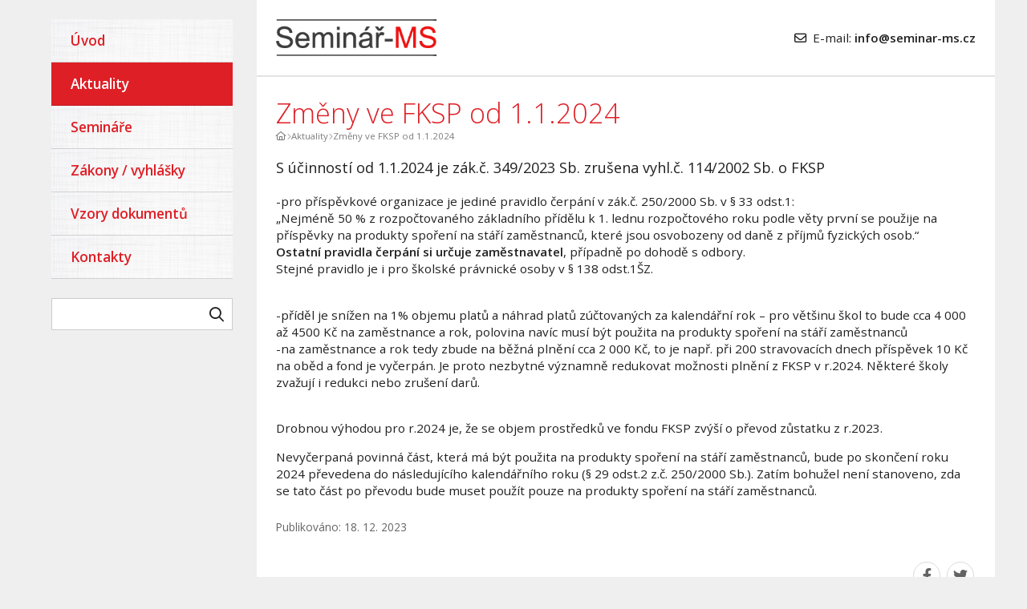

--- FILE ---
content_type: text/html
request_url: https://seminar-ms.cz/aktuality/zmeny-ve-fksp-od-112024
body_size: 3240
content:
<!DOCTYPE html> <html lang="cs"> <head> <meta charset="utf-8"/> <link href="https://seminar-ms.cz/css/minified_v2_b17be362d3a2206195fee9dd4b0d5396.css?3a12fb66" rel="stylesheet" type="text/css"/> <link rel="preconnect" href="https://fonts.gstatic.com"> <title>Změny ve FKSP od 1.1.2024 - Seminář MŠ, Řízení MŠ a ZŠ, semináře pro školství</title> <meta name="Keywords" content="Změny ve FKSP od 1.1.2024 - Seminář MŠ, Řízení MŠ a ZŠ, semináře pro školství"> <meta name="Description" content="S&amp;nbsp;účinností od 1.1.2024 je zák.č. 349/2023 Sb.&amp;nbsp;zrušena vyhl.č. 114/2002 Sb. o&amp;nbsp;FKSP"> <meta property="og:title" content="Změny ve FKSP od 1.1.2024 - Seminář MŠ, Řízení MŠ a ZŠ, semináře pro školství"> <meta property="og:description" content="S&amp;nbsp;účinností od 1.1.2024 je zák.č. 349/2023 Sb.&amp;nbsp;zrušena vyhl.č. 114/2002 Sb. o&amp;nbsp;FKSP"> <meta property="og:site_name" content="Seminář MŠ, Řízení MŠ a ZŠ, semináře pro školství"> <meta property="og:url" content="https://seminar-ms.cz/aktuality/zmeny-ve-fksp-od-112024"> <meta name="apple-mobile-web-app-title" content="Seminar-ms.cz"> <meta name="author" content="NETservis s.r.o."/> <meta name="MobileOptimized" content="width"/> <meta name="HandheldFriendly" content="true"/> <meta name="viewport" content="width=device-width, initial-scale=1.0, user-scalable=yes"/> <script src="/scripts/jquery-3.2.1.min.js"></script> <link rel="canonical" href="//seminar-ms.cz/aktuality/zmeny-ve-fksp-od-112024" /> <meta name="robots" content="index,follow"> <link rel="preconnect" href="https://fonts.gstatic.com/" crossorigin> <link href="//fonts.googleapis.com/css?family=Open+Sans:300,400,400i,600,600i&subset=latin-ext" rel="stylesheet" type="text/css"/> </head> <body class="cs pageID2"> <div id="page" > <header> <div class="header" > <div class="logo"> <a href="/" title="Úvodní stránka"><img src="/img/logo.png" alt="Seminář MS" ></a> </div> <div class="cnt"> <div class="mail"> <i aria-hidden="true" class="fa minw center fa-envelope"></i> E-mail: <a href="&#x6d;&#x61;&#x69;&#x6c;&#x74;&#x6f;&#x3a;&#x69;&#x6e;&#x66;&#x6f;&#x40;&#x73;&#x65;&#x6d;&#x69;&#x6e;&#x61;&#x72;&#x2d;&#x6d;&#x73;&#x2e;&#x63;&#x7a;">&#x69;&#x6e;&#x66;&#x6f;&#x40;&#x73;&#x65;&#x6d;&#x69;&#x6e;&#x61;&#x72;&#x2d;&#x6d;&#x73;&#x2e;&#x63;&#x7a;</a> </div> </div> </div> <button type="button" class="menuBtn" id="menuBtn" title="Navigace" aria-controls="respNav" aria-label="Zobrazit navigaci"><span><em></em></span></button> <div id="respNav" class="respNav" aria-label="Navigace"> <div class="respNavIn"> <nav class="respNavBox"> <div class="respNav__menu" role="navigation" > <ul class="nav nav--respNavLvl1"> <li class="nav__item nav__item--respNavLvl1 hasSubmenu" id="liresp1"> <div class="nav__itemBox nav__itemBox--respNavLvl1"> <a class="nav__link nav__link--respNavLvl1" href="/uvod"><span class="nav__linkText">Úvod</span></a> <button type="button" aria-label="Zobrazit další úroveň navigace" class="nav__openBtn SubmenuOnClick" data-idprefix="resp" data-pageid="1"></button> </div> <div class="submenu submenu--respNavLvl1"> </div> </li> <li class="nav__item nav__item--respNavLvl1 hasSubmenu" id="liresp2"> <div class="nav__itemBox nav__itemBox--respNavLvl1"> <a class="nav__link nav__link--respNavLvl1 active nav__link--active" href="/aktuality"><span class="nav__linkText">Aktuality</span></a> <button type="button" aria-label="Zobrazit další úroveň navigace" class="nav__openBtn SubmenuOnClick" data-idprefix="resp" data-pageid="2"></button> </div> <div class="submenu submenu--respNavLvl1"> </div> </li> <li class="nav__item nav__item--respNavLvl1 hasSubmenu" id="liresp8"> <div class="nav__itemBox nav__itemBox--respNavLvl1"> <a class="nav__link nav__link--respNavLvl1" href="/aktualni-seminare-a-skoleni"><span class="nav__linkText">Semináře</span></a> <button type="button" aria-label="Zobrazit další úroveň navigace" class="nav__openBtn SubmenuOnClick" data-idprefix="resp" data-pageid="8"></button> </div> <div class="submenu submenu--respNavLvl1"> </div> </li> <li class="nav__item nav__item--respNavLvl1 hasSubmenu" id="liresp4"> <div class="nav__itemBox nav__itemBox--respNavLvl1"> <a class="nav__link nav__link--respNavLvl1" href="/zakony-vyhlasky"><span class="nav__linkText">Zákony / vyhlášky</span></a> <button type="button" aria-label="Zobrazit další úroveň navigace" class="nav__openBtn SubmenuOnClick" data-idprefix="resp" data-pageid="4"></button> </div> <div class="submenu submenu--respNavLvl1"> </div> </li> <li class="nav__item nav__item--respNavLvl1 hasSubmenu" id="liresp6"> <div class="nav__itemBox nav__itemBox--respNavLvl1"> <a class="nav__link nav__link--respNavLvl1" href="/vzory-dokumentu"><span class="nav__linkText">Vzory dokumentů</span></a> <button type="button" aria-label="Zobrazit další úroveň navigace" class="nav__openBtn SubmenuOnClick" data-idprefix="resp" data-pageid="6"></button> </div> <div class="submenu submenu--respNavLvl1"> </div> </li> <li class="nav__item nav__item--respNavLvl1 hasSubmenu" id="liresp7"> <div class="nav__itemBox nav__itemBox--respNavLvl1"> <a class="nav__link nav__link--respNavLvl1" href="/kontakty"><span class="nav__linkText">Kontakty</span></a> <button type="button" aria-label="Zobrazit další úroveň navigace" class="nav__openBtn SubmenuOnClick" data-idprefix="resp" data-pageid="7"></button> </div> <div class="submenu submenu--respNavLvl1"> </div> </li> </ul> <div class="searchBox" id="searchBox"> <div class="searchBoxIn"> <form accesskey="s" class="search__form" action="/vyhledavani" id="search" method="get" role="search" aria-label="Vyhledávání"> <fieldset class="search__fieldset"> <input type="hidden" name="do-search" value="hledat" aria-hidden="true" /> <input name="q" id="searchField" aria-label="hledaný text" class="searchinput search__input" type="search" size="25" /> <button type="submit" class="search__btn" aria-label="Vyhledat"> <i class="fa fa-search"></i> </button> </fieldset> </form> </div> </div> </div> <div class="respNav__topNav" role="navigation" > </div> </nav> </div> </div> <div id="dark"></div> </header> <main tabindex="0"> <!-- OBSAH --> <section> <div class="section"> <div class="columns"> <div class="midCol"> <div class="content" id="content"> <article> <h1>Změny ve FKSP od 1.1.2024</h1> <nav class="breadCrumbs" aria-label="Drobečková navigace"> <ul class="breadCrumbs__ul"> <li class="breadCrumbs__item"><a href="/" title="Hlavní stránka" aria-label="Hlavní stránka" class="breadCrumbs__link"><i class="fa fa-home" aria-hidden="true"></i></a></li> <li class="breadCrumbs__item"><i class="fa fa-angle-right breadCrumbs__sep" aria-hidden="true"></i> <a href="/aktuality" >Aktuality</a></li> <li class="breadCrumbs__item"><i class="fa fa-angle-right breadCrumbs__sep" aria-hidden="true"></i> <span class="breadCrumbs__position" aria-label="Aktuální stránka" aria-current="page">Změny ve FKSP od 1.1.2024</span></li> </ul> </nav> <div class="articleBody"> <div class="abs"><p>S&nbsp;účinností od 1.1.2024 je zák.č. 349/2023 Sb.&nbsp;zrušena vyhl.č. 114/2002 Sb. o&nbsp;FKSP</p> </div> <div class="editorBox"> <p>-pro příspěvkové organizace je jediné pravidlo čerpání v&nbsp;zák.č. 250/2000 Sb. v&nbsp;&sect; 33 odst.1:<br /> &bdquo;Nejméně 50 % z&nbsp;rozpočtovaného základního přídělu k&nbsp;1. lednu rozpočtového roku podle věty první se použije na příspěvky na produkty spoření na stáří zaměstnanců, které jsou osvobozeny od daně z&nbsp;příjmů fyzických osob.&ldquo;<br /> <b>Ostatní pravidla čerpání si určuje zaměstnavatel</b>, případně po dohodě s&nbsp;odbory.<br /> Stejné pravidlo je i&nbsp;pro školské právnické osoby v&nbsp;&sect; 138 odst.1ŠZ.</p> <p>&nbsp;<br /> -příděl je snížen na 1% objemu platů a&nbsp;náhrad platů zúčtovaných za kalendářní rok &ndash; pro většinu škol to bude cca 4 000 až 4500 Kč na zaměstnance a&nbsp;rok, polovina navíc musí být použita na produkty spoření na stáří zaměstnanců<br /> -na zaměstnance a&nbsp;rok tedy zbude na běžná plnění cca 2 000 Kč, to je např. při 200 stravovacích dnech příspěvek 10 Kč na oběd a&nbsp;fond je vyčerpán. Je proto nezbytné významně redukovat možnosti plnění z&nbsp;FKSP v&nbsp;r.2024. Některé školy zvažují i&nbsp;redukci nebo zrušení darů.</p> <p>&nbsp;<br /> Drobnou výhodou pro r.2024 je, že se objem prostředků ve fondu FKSP zvýší o&nbsp;převod zůstatku z&nbsp;r.2023.</p> <p>Nevyčerpaná povinná část, která má být použita na produkty spoření na stáří zaměstnanců, bude po skončení roku 2024 převedena do následujícího kalendářního roku (&sect; 29 odst.2 z.č. 250/2000 Sb.).&nbsp;Zatím bohužel není stanoveno, zda se tato část po převodu bude muset použít pouze na produkty spoření na stáří zaměstnanců.</p> </div> </div> <div class="articleDetInfo"> <div class="articleInfo articleInfo--footer"> <div class="articleInfo__item">Publikováno: <time datetime="2023-12-18 09:16:00">18. 12. 2023</time></div> </div> </div> </div> </article> <script type="text/javascript" nonce="0e0556428f608312a932fcf4ef84dc64916de0c6"> $(function () { if ($('#photogallery a.fancybox').length == 0) { $('#perexfancybox').fancybox({type: 'image', minWidht: 1, minHeight: 1, hash: false}); } }); </script> <div class="socIco"> <a title="Sdílet stránku na Facebook" target="_blank" href="http://www.facebook.com/sharer/sharer.php?u=https://seminar-ms.cz/aktuality/zmeny-ve-fksp-od-112024"><span class="hidden">Sdílet stránku na Facebook</span><i aria-hidden="true" class="fab fa-facebook-f"></i></a> <a title="Sdílet stránku na Twitter" target="_blank" href="https://twitter.com/share?url=https://seminar-ms.cz/aktuality/zmeny-ve-fksp-od-112024"><span class="hidden">Sdílet stránku na Twitter</span><i aria-hidden="true" class="fab fa-twitter"></i></a> </div><!-- /.socIco --> </div> </div> <div class="leftCol" role="complementary"> <nav class="menu"> <ul class="nav nav--menuLvl1"> <li class="nav__item nav__item--menuLvl1 hasSubmenu" id="li1"> <div class="nav__itemBox nav__itemBox--menuLvl1"> <a class="nav__link nav__link--menuLvl1" href="/uvod"><span class="nav__linkText">Úvod</span></a> <button type="button" aria-label="Zobrazit další úroveň navigace" class="nav__openBtn SubmenuOnClick" data-idprefix="" data-pageid="1"></button> </div> <div class="submenu submenu--menuLvl1"> </div> </li> <li class="nav__item nav__item--menuLvl1 hasSubmenu" id="li2"> <div class="nav__itemBox nav__itemBox--menuLvl1"> <a class="nav__link nav__link--menuLvl1 active nav__link--active" href="/aktuality"><span class="nav__linkText">Aktuality</span></a> <button type="button" aria-label="Zobrazit další úroveň navigace" class="nav__openBtn SubmenuOnClick" data-idprefix="" data-pageid="2"></button> </div> <div class="submenu submenu--menuLvl1"> </div> </li> <li class="nav__item nav__item--menuLvl1 hasSubmenu" id="li8"> <div class="nav__itemBox nav__itemBox--menuLvl1"> <a class="nav__link nav__link--menuLvl1" href="/aktualni-seminare-a-skoleni"><span class="nav__linkText">Semináře</span></a> <button type="button" aria-label="Zobrazit další úroveň navigace" class="nav__openBtn SubmenuOnClick" data-idprefix="" data-pageid="8"></button> </div> <div class="submenu submenu--menuLvl1"> </div> </li> <li class="nav__item nav__item--menuLvl1 hasSubmenu" id="li4"> <div class="nav__itemBox nav__itemBox--menuLvl1"> <a class="nav__link nav__link--menuLvl1" href="/zakony-vyhlasky"><span class="nav__linkText">Zákony / vyhlášky</span></a> <button type="button" aria-label="Zobrazit další úroveň navigace" class="nav__openBtn SubmenuOnClick" data-idprefix="" data-pageid="4"></button> </div> <div class="submenu submenu--menuLvl1"> </div> </li> <li class="nav__item nav__item--menuLvl1 hasSubmenu" id="li6"> <div class="nav__itemBox nav__itemBox--menuLvl1"> <a class="nav__link nav__link--menuLvl1" href="/vzory-dokumentu"><span class="nav__linkText">Vzory dokumentů</span></a> <button type="button" aria-label="Zobrazit další úroveň navigace" class="nav__openBtn SubmenuOnClick" data-idprefix="" data-pageid="6"></button> </div> <div class="submenu submenu--menuLvl1"> </div> </li> <li class="nav__item nav__item--menuLvl1 hasSubmenu" id="li7"> <div class="nav__itemBox nav__itemBox--menuLvl1"> <a class="nav__link nav__link--menuLvl1" href="/kontakty"><span class="nav__linkText">Kontakty</span></a> <button type="button" aria-label="Zobrazit další úroveň navigace" class="nav__openBtn SubmenuOnClick" data-idprefix="" data-pageid="7"></button> </div> <div class="submenu submenu--menuLvl1"> </div> </li> </ul> <div class="searchBox" id="searchBox"> <div class="searchBoxIn"> <form accesskey="s" class="search__form" action="/vyhledavani" id="search" method="get" role="search" aria-label="Vyhledávání"> <fieldset class="search__fieldset"> <input type="hidden" name="do-search" value="hledat" aria-hidden="true" /> <input name="q" id="searchField" aria-label="hledaný text" class="searchinput search__input" type="search" size="25" /> <button type="submit" class="search__btn" aria-label="Vyhledat"> <i class="fa fa-search"></i> </button> </fieldset> </form> </div> </div> </nav> </div> </div> </div> </section> <script type="application/ld+json" nonce="0e0556428f608312a932fcf4ef84dc64916de0c6"> { "@context": "http://schema.org", "@type": "NewsArticle", "headline": "Změny ve FKSP od 1.1.2024", "description": "<p>S účinností od 1.1.2024 je zák.č. 349/2023 Sb.&nbsp;zrušena vyhl.č. 114/2002 Sb. o FKSP</p> ", "publisher": { "@type": "Organization", "name": "", "logo": { "@type": "ImageObject", "url": "https://seminar-ms.cz" } }, "url": "https://seminar-ms.cz/aktuality/zmeny-ve-fksp-od-112024", "dateModified": "2023-12-18 09:16:00", "author": { "@type": "Person", "name": "Kamil Šlegr" }, "datePublished": "2023-12-18 09:16:00" } </script> <!-- /OBSAH --> </main> <footer> <div class="footer"> <div class="section section--footer"> <div class="inRow"> <div class="userFooter"> </div> <div class="wbrFooter"> <a class="linkSitemap" href="/mapa-webu">Mapa webu</a> <span class="footer__sep">|</span> <a href="https://cms.webredakce.cz/" title="Redakční systém">Redakční systém</a> <a class="OnClickFooter" href="http://www.webredakce.cz/" title="WebRedakce NETservis s.r.o.">WebRedakce</a> - <a class="OnClickFooter2" href="http://www.netservis.cz/" title="NETservis s.r.o.">NETservis s.r.o.</a> &copy;&nbsp;	2026 </div> </div> <!-- /row --> <div class="advr"> </div> </div> </div> </footer> </div> <script type="application/ld+json" nonce="0e0556428f608312a932fcf4ef84dc64916de0c6"> { "@context": "http://schema.org", "@type": "Organization", "address": { "@type": "PostalAddress", "addressLocality": "", "postalCode": "", "streetAddress": "" }, "email": "", "name": "", "telephone": ""} </script> <!-- /#page --> <script type="text/javascript" nonce="0e0556428f608312a932fcf4ef84dc64916de0c6" src="https://seminar-ms.cz/scripts/minified_v2_bodybottom4bab4c609c849ee10b494cb9a0e9d43f.js?confirmMessage=Opravdu chcete tento příspěvek nahlásit jako závadný?&noplacemessage=Nemůžeme zobrazit nejbližší pobočku.&searchurl=/vyhledavani&searchbuttontext=Zobrazit další výsledky&3d7f3f7f3d7f3f7f"></script> </body> </html> 